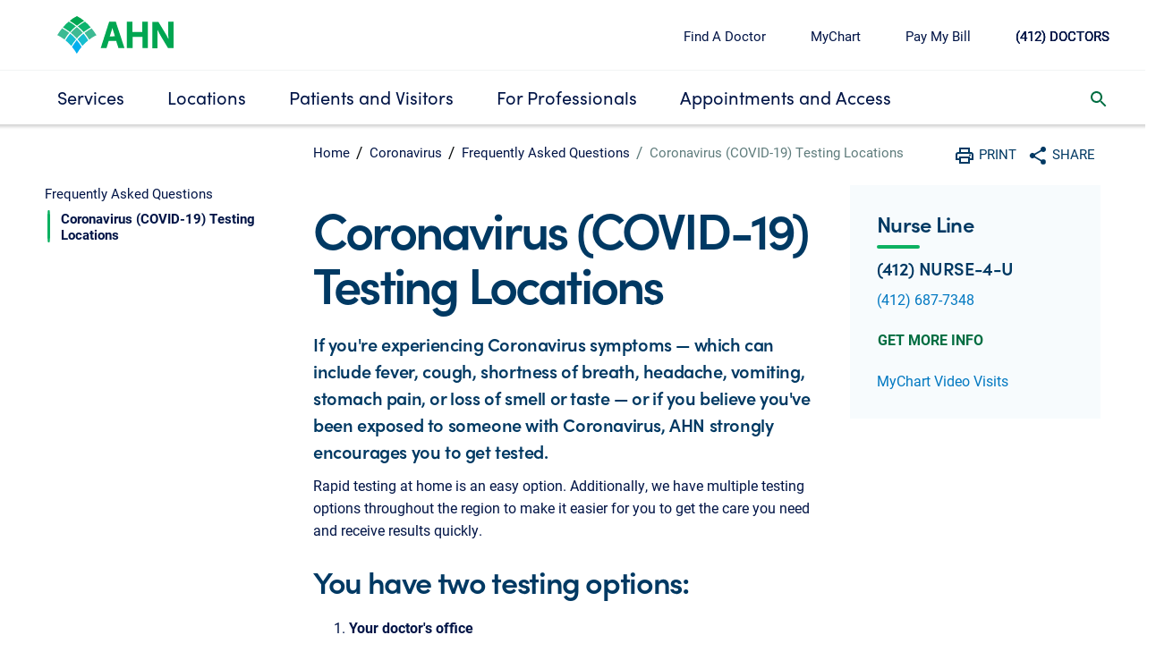

--- FILE ---
content_type: text/css
request_url: https://www.ahn.org/etc.clientlibs/hha/dmxucl/components/content/text/v1/text/clientlib.min.css
body_size: -225
content:
.whiteBackground{background-color:#fff}
.paperGrayBackground{background-color:#f1f4f4}
.polarBackground{background-color:#f7fbfd}

--- FILE ---
content_type: text/javascript
request_url: https://www.ahn.org/etc.clientlibs/hha/dmxucl/components/content/text/v1/text/clientlib.min.js
body_size: 1353
content:
function initializeAhnVariables() {
    document.documentElement.style.setProperty('--primary', '#003E52');
    document.documentElement.style.setProperty('--primary75', '#406E7D'); 
    document.documentElement.style.setProperty('--primary50', '#809FA9'); 
    document.documentElement.style.setProperty('--primary25', '#BFCED3'); 
    document.documentElement.style.setProperty('--primary10', '#E6ECEE');

    document.documentElement.style.setProperty('--secondary150', '#1C7587');
    document.documentElement.style.setProperty('--secondary125', '#2BB0CA');
    document.documentElement.style.setProperty('--secondary', '#67CBDF');
    document.documentElement.style.setProperty('--secondary75', '#ABE2ED');
    document.documentElement.style.setProperty('--secondary50', '#EEF9FB');

    document.documentElement.style.setProperty('--tertiary', '#0CB161');
    document.documentElement.style.setProperty('--tertiary75', '#DCA740');
    document.documentElement.style.setProperty('--tertiary50', '#E8C580');
    document.documentElement.style.setProperty('--tertiary25', '#F3E1BF');
    document.documentElement.style.setProperty('--tertiary10', '#FBF4E6');

    //P1
    document.documentElement.style.setProperty('--p1fontfamily', "sofia-pro, sans-serif");
    document.documentElement.style.setProperty('--p1fontstyle', 'normal'); 
    document.documentElement.style.setProperty('--p1fontweight', '600');
}
function initializeHmigVariables() {
    document.documentElement.style.setProperty('--primary', '#003E52'); //underwriterBlue
    document.documentElement.style.setProperty('--primary75', '#406E7D'); //underwriterBlue75
    document.documentElement.style.setProperty('--primary50', '#809FA9'); //underwriterBlue50
    document.documentElement.style.setProperty('--primary25', '#BFCED3'); //underwriterBlue25
    document.documentElement.style.setProperty('--primary10', '#E6ECEE');  //underwriterBlue10

    document.documentElement.style.setProperty('--secondary150', '#1C7587'); //stopLossBlue150
    document.documentElement.style.setProperty('--secondary125', '#2BB0CA'); //stopLossBlue125
    document.documentElement.style.setProperty('--secondary', '#67CBDF'); //stopLossBlue
    document.documentElement.style.setProperty('--secondary75', '#ABE2ED'); //stopLossBlue75
    document.documentElement.style.setProperty('--secondary50', '#EEF9FB');  //stopLossBlue50

    document.documentElement.style.setProperty('--tertiary', '#D08A00'); //brokerOrange
    document.documentElement.style.setProperty('--tertiary75', '#DCA740'); //brokerOrange75
    document.documentElement.style.setProperty('--tertiary50', '#E8C580'); //brokerOrange50
    document.documentElement.style.setProperty('--tertiary25', '#F3E1BF'); //brokerOrange25
    document.documentElement.style.setProperty('--tertiary10', '#FBF4E6');  //brokerOrange10

    //P1
    document.documentElement.style.setProperty('--p1fontfamily', "'PT Sans', sans-serif");
    document.documentElement.style.setProperty('--p1fontstyle', 'normal'); 
    document.documentElement.style.setProperty('--p1fontweight', '700');
}
function initializeHmkVariables() {
    document.documentElement.style.setProperty('--primary', '#003E52');
    document.documentElement.style.setProperty('--primary75', '#406E7D');
    document.documentElement.style.setProperty('--primary50', '#809FA9');
    document.documentElement.style.setProperty('--primary25', '#BFCED3');
    document.documentElement.style.setProperty('--primary10', '#E6ECEE');

    document.documentElement.style.setProperty('--secondary150', '#1C7587');
    document.documentElement.style.setProperty('--secondary125', '#2BB0CA');
    document.documentElement.style.setProperty('--secondary', '#67CBDF');
    document.documentElement.style.setProperty('--secondary75', '#ABE2ED');
    document.documentElement.style.setProperty('--secondary50', '#EEF9FB');

    document.documentElement.style.setProperty('--tertiary', '#0078C1');
    document.documentElement.style.setProperty('--tertiary75', '#DCA740');
    document.documentElement.style.setProperty('--tertiary50', '#E8C580');
    document.documentElement.style.setProperty('--tertiary25', '#F3E1BF');
    document.documentElement.style.setProperty('--tertiary10', '#FBF4E6'); 

    //P1
    document.documentElement.style.setProperty('--p1fontfamily', "sofia-pro, sans-serif");
    document.documentElement.style.setProperty('--p1fontstyle', 'normal'); 
    document.documentElement.style.setProperty('--p1fontweight', '600');
}
$(document).ready(function () {
    var url = window.location.href;
    var siteTheme = "default";

    const lobs = new Map([
        ["/content/digital-marketing/en/highmark/highmarkdotcom/home", "dmxhmk"],
        ["highmark.com", "dmxhmk"],
        ["/content/ahn/en/dmxahn/home", "dmxahn"],
        ["ahn.org", "dmxahn"],
        ["/content/hmig/en/website/home", "dmxhmi"],
        ["hmig.com", "dmxhmi"],
    ]);

    lobs.forEach((values, keys) => {
        if(url.includes(keys)) {
            siteTheme = values;
        }
    });
    
    if (siteTheme == 'dmxahn') {
        initializeAhnVariables();
    } else if (siteTheme == 'dmxhmk') {
        initializeHmkVariables();
    } else if (siteTheme == 'dmxhmi') {
        initializeHmigVariables();
    } else {
        //TODO: What should the default be?
        initializeAhnVariables();
    }
});
//This code is in some of the individual projects, so it's been 
//beefed up to first ensure it hasn't been taken care of on the 
//individual project level. 

$(document).ready(function () {
	var externalExists, pdfExists = false;

	var external = $(".cmp-text .externalIcon");
	var pdf = $(".cmp-text .pdfIcon");

	//get the child elements of the external and pdf icon elements
	var externalChildren = external.children();
	var pdfChildren = pdf.children();

	//loop through the external icon children and check if they contain the 
	//material-icons class or the fa-solid class and their node type is
	//an <i>. If these conditions are true, the external icon already exists. 
	//Set the externalExists boolean to true.
	$(externalChildren).each(function (index) {
		var nodeName = $(externalChildren)[index].nodeName;

		if ($(this).hasClass('material-icons') || $(this).hasClass('fa-solid') && nodeName == "I") {
			externalExists = true;
		}
	});

	//loop through the pdf icon children and check if they contain the 
	//material-icons class or the fa-solid class and their node type is
	//an <i>. If these conditions are true, the pdf icon already exists. 
	//Set the pdfExists boolean to true.
	$(pdfChildren).each(function (index) {
		var nodeName = $(pdfChildren)[index].nodeName;

		if ($(this).hasClass('material-icons') || $(this).hasClass('fa-solid') && nodeName == "I") {
			pdfExists = true;
		}
	});

	//as long as the externalExists boolean is set to false, append the 
	//external icon to the right hand side of the text. 
	if(!externalExists) {
		$(".cmp-text .externalIcon").append("<i class='material-icons' style='font-size: 20px; vertical-align: text-bottom; margin: 0 5px 0 3px;'>open_in_new</i>");
	}

	//as long as the pdfExists boolean is set to false, append the 
	//pdf icon to the left hand side of the text. 
	if(!pdfExists) {
		$(".cmp-text .pdfIcon").prepend("<i class='material-icons' style='font-size: 20px; vertical-align: text-bottom; margin: 0 5px 0 3px;'>picture_as_pdf</i>");
	}
});


--- FILE ---
content_type: text/javascript
request_url: https://www.ahn.org/etc.clientlibs/hha/dmxahn/clientlibs/clientlib-merkel.min.js
body_size: 11145
content:
// vanilla JS injects JSON-LD into head tag for SEO
(function() {
  'use strict';
  // identifier for produced JSON-LD - future can update to also add unique has ID to generate separate json snippets
  const GENERATED_BY = 'content-id-js';
  // default phone number when none is found on a location page
  const DEFAULT_PHONE = '+14123628677';
  // price range text
  const PRICE_RANGE_TEXT = 'Allegheny Health Network (AHN) is committed to helping consumers understand health care costs, please call for details';
  
  function getMetaContent(propName, attr = 'property') {
    const el = document.querySelector(`meta[${attr}="${propName}"]`);
    return el ? el.getAttribute('content') : null;
  }

  function safeTrim(s) {
    return s ? String(s).trim() : '';
  }

  function guessType() {
    const og = getMetaContent('og:type') || getMetaContent('og:type', 'name');
    const path = (location && location.pathname) ? location.pathname.toLowerCase() : '';

    // host and path heuristics - prefer findcare, erie, then ahn.org
    try {
      const host = (location && location.hostname) ? location.hostname.toLowerCase() : '';

      // findcare - highest relevance
      if (host && (host.includes('findcare') || path.includes('findcare.ahn.org'))) return 'IndividualPhysician';

      // erie.ahn.org
      if (host && (host.includes('erie') || path.includes('erie.ahn.org'))) {
        // services pages treated as MedicalWebPage
        if (path.includes('/services')) return 'MedicalWebPage';
        
        // /location-search and /locations are MedicalClinic type
        if (path.includes('/location-search') || path.includes('/locations')) return 'MedicalClinic';
      }

      // ahn.org - lowest relevance heuristic
      if (host && (host.includes('ahn.org') || path.includes('ahn.org'))) {
        // include /services/* - direct child page of /services/ - MedicalCondition
        // future ability have the first child of /services/ be both a MedicalCondition & MedicalWebPage
        //if (/^\/services\/[^\/]+\/?$/.test(path)) return 'MedicalCondition';

        // include /services/** -> MedicalWebPage  - future - both MedicalCondition and MedicalWebPage
        if (path.includes('/services/')) return 'MedicalWebPage';

        // include /locations/hospitals/* - Hospital for first child under /locations/hospitals
        // future - need to see how to get the first child of /hospitals/ as a Hospital, 
        // future - because sometimes clinics are located at /locations/hospitals/services/clinic-name-here
        if (path.includes('/locations/hospitals/')) return 'Hospital';
        
        // location-search, clinics, or locations are MedicalClinic type
        // specifically, these should follow the wildcard pattern, ie, single items
        // /locations/*/*
        // /clinics/*/*
        // /locations/*/*/specialties/*
        // /services/*/clinics/*
        // /location-search/
        // future - exclude /locations/hospitals/* - first child only but allow /locations/*/*
        if (
          path.includes('/location-search/') 
          || (path.includes('/services/') && path.includes('/clinics/')) 
          || (path.includes('/locations/') && path.includes('/specialties/')) 
          || path.includes('/clinics/')
          || path.includes('/locations/')
        ) 
          return 'MedicalClinic';

        // /article/ /articles/ or /blog/
        if (path.includes('/article/') || path.includes('/articles/') || path.includes('/blog/')) 
          return 'Article';

        // default to Organization as last item
        return 'Organization';
      }

    } catch (e) {
      if (window && window.__CONTENT_ID_DEBUG__) console.warn('content-id-js guessType error:', e);
    }

    return 'WebPage'; // default fallback no matching type
  }

  function pickFirst(...values) {
    for (const v of values) if (v) return v;
    return null;
  }

  // find a provider or article author name from the page
  function findPersonName() {
    try {
      // provider display name has highest priority
      const pd = document.querySelector('.provider-display-name');
      if (pd && safeTrim(pd.textContent)) return safeTrim(pd.textContent);

      // meta author
      const metaAuthor = getMetaContent('author', 'name') || document.querySelector('meta[name="author"]')?.getAttribute('content');
      if (metaAuthor) return safeTrim(metaAuthor);

      // author element
      const authorEl = document.querySelector('.author');
      if (authorEl && safeTrim(authorEl.textContent)) return safeTrim(authorEl.textContent);

      // rel=author anchors or bylines
      const rel = document.querySelector('[rel="author"]');
      if (rel && safeTrim(rel.textContent)) return safeTrim(rel.textContent);

      // fallback to H1 title or document title
      const h1 = document.querySelector('h1.title') || document.querySelector('.title');
      if (h1 && safeTrim(h1.textContent)) return safeTrim(h1.textContent);
      if (document.title) return safeTrim(document.title);
    } catch (e) {
      if (window && window.__CONTENT_ID_DEBUG__) console.warn('content-id-js findPersonName error:', e);
    }
    return null;
  }

  // reusable Organization object factory (Allegheny Health Network)
  function makeOrganization(idRoot) {
    const rootId = idRoot ? (idRoot + '_memberOf_Organization') : 'https://www.ahn.org/#Organization';
    const addressId = idRoot ? (idRoot + '_address_PostalAddress') : undefined;
    return {
      '@type': 'Organization',
      '@id': rootId,
      'alternateName': 'AHN',
      'name': 'Allegheny Health Network',
      'description': 'Through every triumph, every stumble, and everything in between, our experts offer compassionate care & the latest medical treatments to fit your unique needs.',
      'image': 'https://ahn.org/content/dam/ahn/en/dmxahn/images/home/hero-image/we-see-you/ahn-homepage-hero-a-open-graph.jpeg',
      'knowsLanguage': 'en-US',
      'knowsAbout': 'https://en.wikipedia.org/wiki/Health_care',
      'diversityPolicy': 'https://www.ahn.org/about/diversityinclusion',
      'numberOfEmployees': '21000',
      'telephone': '+14123628677',
      'url': 'https://www.ahn.org/',
      'award': 'Top 50 Best Hospitals for Obstetrics and Gynecology by U.S. News and World Report',
      'additionalType': 'https://www.wikidata.org/wiki/Q4287745',
      'sameAs': [
        'kg:/m/0h23sq',
        'https://en.wikipedia.org/wiki/Allegheny_Health_Network',
        'https://www.linkedin.com/company/allegheny-health-network',
        'https://www.youtube.com/user/wpahs',
        'https://www.instagram.com/ahntoday/?hl=en',
        'https://www.facebook.com/AHNToday/',
        'http://www.wikidata.org/entity/Q7986183',
        'https://twitter.com/AHNtoday'
      ],
      'contactPoint': {
        '@type': 'ContactPoint',
        'availableLanguage': 'en-US',
        'disambiguatingDescription': 'How do you fight cancer? With innovative treatments, personalized care plans, and a compassionate team of experts on your side.',
        'telephone': '+14125784673',
        'description': 'Discover how AHN offers sophisticated cancer treatments, personalized care and rapid diagnosis, including a relationship with Johns Hopkins Medicine.',
        'name': 'AHN Cancer Institute',
        'image': 'https://www.ahn.org/content/dam/ahn/en/dmxahn/images/services/cancer/cancer-landing-page/ahn-cancer-hero-tablet.jpg',
        'url': 'https://www.ahn.org/services/cancer.html',
        '@id': 'https://www.ahn.org/services/cancer.html#ContactPoint2'
      },
      'logo': {
        '@type': 'ImageObject',
        'width': '130',
        'height': '42',
        'url': 'https://www.ahn.org/content/dam/ahn/en/dmxahn/images/site-wide/AHNlogo_SVG_fixedsize.svg',
        '@id': 'https://www.ahn.org/content/dam/ahn/en/dmxahn/images/site-wide/AHNlogo_SVG_fixedsize.svg',
        'contentUrl': 'https://www.ahn.org/content/dam/ahn/en/dmxahn/images/site-wide/AHNlogo_SVG_fixedsize.svg'
      },
      'address': {
        '@type': 'PostalAddress',
        '@id': addressId,
        'streetAddress': '120 Fifth Avenue, Suite 2900',
        'postalCode': '15222',
        'addressRegion': 'Pennsylvania',
        'addressLocality': 'Pittsburgh',
        'addressCountry': 'US',
        'name': 'Allegheny Health Network Headquarters'
      },
      'areaServed': [
        'https://en.wikipedia.org/wiki/Appalachian_Ohio',
        'http://www.wikidata.org/entity/Q1371',
        'http://www.wikidata.org/entity/Q7988152',
        'http://www.wikidata.org/entity/Q7988104',
        'http://www.wikidata.org/entity/Q1835523'
      ]
    };
  }

  function buildJsonLd(data) {
    const idRoot = (data.url && data.type) ? (data.url + '#' + data.type) : undefined;
    const base = {
      '@type': data.type || 'WebPage',
      '@id': idRoot,
      'name': data.name || undefined,
      'url': data.url,
      'image': data.image,
      'description': data.description || undefined,
      '@context': {
        '@vocab': 'http://schema.org/',
        'kg': 'http://g.co/kg'
      },
    };

    if (data.type === 'IndividualPhysician') {
      // build IndividualPhysician JSON-LD and include additional items
      base['@type'] = 'IndividualPhysician';
      base.name = safeTrim(data.title) || findPersonName() || undefined;
      base.description = data.description || undefined;
      if (data.image) base.image = data.image;
      // attach memberOf for IndividualPhysician pages
      base.memberOf = [ makeOrganization(idRoot) ];
      // map provided specialties to MedicalSpecialty objects
      if (data.medicalSpecialties && Array.isArray(data.medicalSpecialties) && data.medicalSpecialties.length) {
        base.medicalSpecialty = data.medicalSpecialties.map(s => ({ '@type': 'MedicalSpecialty', 'name': s }));
      }
      // map provided spoken languages to knowsLanguage
      if (data.languages && Array.isArray(data.languages) && data.languages.length) {
        base.knowsLanguage = data.languages;
      } else if (data.languages) {
        base.knowsLanguage = data.languages;
      }
    } else if (data.type === 'MedicalWebPage') {
      base['@type'] = 'MedicalWebPage';
      base.name = data.title || data.name || undefined;
      base.description = data.description || undefined;
      if (data.image) base.image = data.image;
      base.provider = makeOrganization(idRoot);
      // dateModified from Open Graph updated time if present
      const ogUpdated = getMetaContent('og:updated_time');
      if (ogUpdated) base.dateModified = ogUpdated;
      // keywords from meta[name="keywords"] if present
      const kw = document.querySelector('meta[name="keywords"]')?.getAttribute('content');
      if (kw) base.keywords = kw.split(',').map(s => safeTrim(s)).filter(Boolean).join(', ');
    } else if (data.type === 'Article') {
      base.headline = data.title || undefined;
      base.description = data.description || undefined;
      if (data.image) base.image = data.image;
      if (data.datePublished) base.datePublished = data.datePublished;
      if (data.dateModified) base.dateModified = data.dateModified;
      if (data.author) {
        const authorObj = {
          '@type': 'Person',
          'name': data.author
        };
        if (typeof location !== 'undefined' && location) {
          if (location.origin) authorObj.url = location.origin;
          else if (location.hostname) authorObj.url = 'https://' + location.hostname;
        }
        base.author = authorObj;
      }
      base.mainEntityOfPage = data.url;
      base.publisher = makeOrganization(idRoot);
    } else {
      base.name = data.title || undefined;
      base.description = data.description || undefined;

      // If this page is an Organization, enrich the base JSON-LD with AHN organization details
      try {
        if (data.type === 'Organization' || base['@type'] === 'Organization') {
          const org = makeOrganization(idRoot);
          Object.keys(org).forEach(k => {
            if (k === '@id') {
              base['@id'] = org['@id'];
            } else if (k === 'url') {
              if (!base.url) base.url = org.url;
            } else if (k === 'name') {
              if (!base.name) base.name = org.name;
            } else if (org[k] !== undefined) {
              base[k] = org[k];
            }
          });
        }
      } catch (e) {
        if (window && window.__CONTENT_ID_DEBUG__) console.warn('content-id-js merge organization error:', e);
      }
    }

    // append `owns` when available
    if (data.owns) {
      base.owns = data.owns;
    }

    // include address for clinics and hospitals when available
    if ((data.type === 'MedicalClinic' || data.type === 'Hospital') && data.address) {
      base.address = {
        '@type': 'PostalAddress',
        '@id': data.url + '#' + data.type + '_address_PostalAddress',
        'name': data.address.name || undefined,
        'streetAddress': data.address.streetAddress || undefined,
        'postalCode': data.address.postalCode || undefined,
        'addressRegion': data.address.addressRegion || undefined,
        'addressLocality': data.address.addressLocality || undefined,
        'addressCountry': data.address.addressCountry || undefined
      };
      // prune undefined address fields
      Object.keys(base.address).forEach(k => (base.address[k] === undefined) && delete base.address[k]);
      // include contact and mapping info when present; default phone when missing
      base.telephone = data.address.phoneNumber || DEFAULT_PHONE;
      base.priceRange = PRICE_RANGE_TEXT;
      if (data.address.directionsLink) base.hasMap = data.address.directionsLink;
      if (data.address.latitude && data.address.longitude) {
        const lat = Number(String(data.address.latitude).trim()) || null;
        const lon = Number(String(data.address.longitude).trim()) || null;
        if (lat || lon) {
          base.geo = {
            '@type': 'GeoCoordinates',
            'latitude': lat || undefined,
            'longitude': lon || undefined
          };
          Object.keys(base.geo).forEach(k => (base.geo[k] === undefined) && delete base.geo[k]);
        }
      }
      // link to parent organization (wrap inside a parentOrganization object)
      base.parentOrganization = makeOrganization();
    }

    // map available services into availableService for Hospital pages
    // prefer DOM-based services from the ServicesandSpecialties nav block (span text + anchor href)
    if (data.type === 'Hospital') {
      let svcList = null;
      try {
        const container = document.querySelector('.nav-list-content[data-nav-id="ServicesandSpecialties"]');
        if (container) {
          const items = container.querySelectorAll('.nav-list-item');
          if (items && items.length) {
            svcList = Array.from(items).map(it => {
              const span = it.querySelector('span');
              const a = it.querySelector('a');
              const name = safeTrim(span ? (span.textContent || span.innerText || '') : (it.textContent || ''));
              let url = null;
              try {
                if (a) url = a.getAttribute('href') ? (new URL(a.getAttribute('href'), data.url || location.href).href) : null;
              } catch (e) {
                url = a ? (a.getAttribute('href') || null) : null;
              }
              return { name: name || null, url: url || null };
            }).filter(s => s && s.name);
          }
        }
      } catch (e) {
        if (window && window.__CONTENT_ID_DEBUG__) console.warn('content-id-js hospital services DOM parse error:', e);
      }

      // fallback to data.availableServices strings (if present)
      if ((!svcList || !svcList.length) && data.availableServices && Array.isArray(data.availableServices) && data.availableServices.length) {
        svcList = data.availableServices.map(s => ({ name: safeTrim(s) }));
      }

      if (svcList && svcList.length) {
        base.availableService = svcList.map((svc, idx) => {
          const idRootForSvc = (data.url && data.type) ? (data.url + '#' + data.type + String(idx) + '_Hospital_availableService_MedicalTherapy') : undefined;
          return {
            '@type': 'MedicalTherapy',
            '@id': idRootForSvc,
            'name': svc.name || undefined,
            'url': svc.url || undefined
          };
        });
        // prune undefined fields on each service entry
        base.availableService.forEach(svc => Object.keys(svc).forEach(k => (svc[k] === undefined) && delete svc[k]));
      }
    }

    // remove undefined values
    Object.keys(base).forEach(k => (base[k] === undefined) && delete base[k]);
    return base;
  }

  function upsertJsonLd(jsonObj) {
    const head = document.head || document.getElementsByTagName('head')[0];
    if (!head) return;
    // future - data-generated-by identifier can be unique to add unique @type to pages
    let el = head.querySelector('script[type="application/ld+json"][data-generated-by^="content-id-js"]');
    if (!el) {
      el = document.createElement('script');
      el.type = 'application/ld+json';
      el.setAttribute('data-generated-by', GENERATED_BY);
      head.appendChild(el);
    }
    // pretty-print for readability
    el.textContent = JSON.stringify(jsonObj, null, 1);
  }

  document.addEventListener('DOMContentLoaded', function() {
    const targetType = guessType();

    const title = pickFirst(
      getMetaContent('og:title'),
      document.title,
      (document.querySelector('h1.title') || document.querySelector('.title'))?.textContent
    );

    const description = pickFirst(
      document.querySelector('.bio-info')?.textContent,
      getMetaContent('og:description'),
      document.querySelector('meta[name="description"]')?.getAttribute('content')
    );

    const author = pickFirst(
      document.querySelector('meta[name="author"]')?.getAttribute('content'),
      document.querySelector('.author')?.textContent
    );

    const datePublished = pickFirst(
      // use the second span inside .published-date when present and strip the word "published"
      (function(){
        const p = document.querySelector('.published-date .published-below');
        if (!p) return null;
        const txt = p.querySelectorAll('span')[1]?.textContent;
        if (!txt) return null;
        // remove occurrences of the word "published" (case-insensitive) and trim
        const cleaned = safeTrim(String(txt).replace(/\bpublished\b/gi, '').replace(/^[:\s-]+|[:\s-]+$/g, ''));
        return cleaned || null;
      })(),
      document.querySelector('meta[property="article:published_time"]')?.getAttribute('content'),
      document.querySelector('time[datetime]')?.getAttribute('datetime'),
      document.querySelector('.date')?.textContent
    );

    // dateModified: similar to datePublished but checks .published-above and strips the word "modified"
    const dateModified = pickFirst(
      (function(){
        const p = document.querySelector('.published-above');
        if (!p) return null;
        const txt = p.querySelectorAll('span')[1]?.textContent;
        if (!txt) return null;
        // remove occurrences of the word "modified" (case-insensitive) and trim
        const cleaned = safeTrim(String(txt).replace(/\bmodified\b/gi, '').replace(/^[:\s-]+|[:\s-]+$/g, ''));
        return cleaned || null;
      })(),
      document.querySelector('meta[property="article:modified_time"]')?.getAttribute('content'),
      document.querySelector('time[datetime]')?.getAttribute('datetime'),
      document.querySelector('.date')?.textContent
    );

    const image = pickFirst(
      document.querySelector('.provider-image img')?.getAttribute('src'),
      document.querySelector('img.featured-image')?.getAttribute('src'),
      document.querySelector('.map-photo-inner .img-wrapper img')?.getAttribute('src'),
      getMetaContent('og:image'),
      'https://erie.ahn.org/content/dam/ahn/en/erie/images/about/ahn-saint-vincent-hospital-welcome.jpg'
    );

    // extract languagesSpoken for IndividualPhysician pages
    const languages = (function() {
      try {
        const container = document.querySelector('.provider-language-container') || document.querySelector('.provider-language');
        if (!container) return null;
        // Only read explicit .language-list elements and use their span/first child
        const lists = container.querySelectorAll('.language-list');
        if (!lists || lists.length === 0) return null;
        const list = Array.from(lists).map(li => {
          const child = li.querySelector('span') || li.firstElementChild;
          return safeTrim(child ? child.textContent : li.textContent);
        }).filter(Boolean);
        if (list.length) return list;
        return null;
      } catch (e) {
        if (window && window.__CONTENT_ID_DEBUG__) console.warn('content-id-js languages parse error:', e);
        return null;
      }
    })();

    // extract medical specialties for IndividualPhysician pages
    const specialties = (function() {
      try {
        const container = document.querySelector('.expertise-container') || document.querySelector('.expertise-list');
        if (!container) return null;
        // prefer explicit child nodes like span, li, or .expertise-item
        const nodes = container.querySelectorAll('span, li, .expertise-item');
        const list = Array.from(nodes).map(n => safeTrim(n.textContent)).filter(Boolean);
        if (list.length) return list;
        // fallback: split by common delimiters from the container text
        const txt = container.textContent || '';
        if (!txt) return null;
        return txt.split(/[,•·;|\n]/).map(s => safeTrim(s)).filter(Boolean);
      } catch (e) {
        if (window && window.__CONTENT_ID_DEBUG__) console.warn('content-id-js specialties parse error:', e);
        return null;
      }
    })();

    // extract available services from element with data-nav-id="ServicesandSpecialties" from each <span>
    const availableServices = (function() {
      try {
        const el = document.querySelector('[data-nav-id="ServicesandSpecialties"]');
        if (!el) return null;
        const spans = el.querySelectorAll('span');
        if (!spans || spans.length === 0) return null;
        const arr = Array.from(spans).map(s => safeTrim(s.textContent || s.innerText || '')).filter(Boolean);
        return arr.length ? arr : null;
      } catch (e) {
        if (window && window.__CONTENT_ID_DEBUG__) console.warn('content-id-js services parse error:', e);
        return null;
      }
    })();

    // extract address information from page
    // Prefer a hero-address block when present, otherwise fall back to #singleMapData parsing.
    function extractAddressFromPage() {
      try {
        // 1) Hero block parsing (two <p> lines: street, city/state/zip) and optional .hero-cta-phone
        try {
          const hero = document.querySelector('.hero-address');
          if (hero) {
            const ps = hero.querySelectorAll('p');
            const addr = {};
            const street = ps[0]?.textContent ? safeTrim(ps[0].textContent) : null;
            const cityLine = ps[1]?.textContent ? safeTrim(ps[1].textContent) : null;
            if (street) addr.streetAddress = street;
            if (cityLine) {
              const m = cityLine.match(/^(.*?),?\s*([A-Za-z]{2})\s*(\d{5}(?:-\d{4})?)?$/);
              if (m) {
                addr.addressLocality = safeTrim(m[1]);
                addr.addressRegion = safeTrim(m[2]);
                if (m[3]) addr.postalCode = m[3];
              } else {
                const parts = cityLine.split(',').map(s => safeTrim(s)).filter(Boolean);
                if (parts.length === 2) {
                  addr.addressLocality = parts[0];
                  const rest = parts[1].split(/\s+/).filter(Boolean);
                  if (rest.length) addr.addressRegion = rest[0];
                  if (rest.length > 1) addr.postalCode = rest[1];
                } else {
                  addr.addressLocality = cityLine;
                }
              }
            }
            // capture hero CTA phone number if available
            try {
              const phoneEl = hero.querySelector('.hero-cta-phone') || document.querySelector('.hero-cta-phone');
              const phoneTxt = phoneEl ? safeTrim(phoneEl.textContent || phoneEl.innerText || '') : '';
              if (phoneTxt) addr.phoneNumber = phoneTxt;
            } catch (e) {
              if (window && window.__CONTENT_ID_DEBUG__) console.warn('content-id-js hero-phone parse error:', e);
            }
            if (Object.keys(addr).length) return addr;
          }
        } catch (e) {
          if (window && window.__CONTENT_ID_DEBUG__) console.warn('content-id-js hero-address parse error:', e);
        }

        // 2) Check for a textmain with "Find us" for address
        try {
          const textMains = document.querySelectorAll('.textmain');
          if (textMains && textMains.length) {
            for (const tm of Array.from(textMains)) {
              try {
                const h2 = tm.querySelector('h2');
                if (!h2) continue;
                if (safeTrim(h2.textContent).toLowerCase() === 'find us') {
                  const next = tm.nextElementSibling;
                  if (next && next.classList && next.classList.contains('textmain')) {
                    const ps = next.querySelectorAll('p');
                    if (ps && ps.length) {
                      const addr = {};
                      const street = ps[0]?.textContent ? safeTrim(ps[0].textContent) : null;
                      const cityLine = ps[1]?.textContent ? safeTrim(ps[1].textContent) : null;
                      if (street) addr.streetAddress = street;
                      if (cityLine) {
                        const m = cityLine.match(/^(.*?),?\s*([A-Za-z]{2})\s*(\d{5}(?:-\d{4})?)?$/);
                        if (m) {
                          addr.addressLocality = safeTrim(m[1]);
                          addr.addressRegion = safeTrim(m[2]);
                          if (m[3]) addr.postalCode = m[3];
                        } else {
                          const parts = cityLine.split(',').map(s => safeTrim(s)).filter(Boolean);
                          if (parts.length === 2) {
                            addr.addressLocality = parts[0];
                            const rest = parts[1].split(/\s+/).filter(Boolean);
                            if (rest.length) addr.addressRegion = rest[0];
                            if (rest.length > 1) addr.postalCode = rest[1];
                          } else {
                            addr.addressLocality = cityLine;
                          }
                        }
                      }
                      // try to capture a phone inside this block as well
                      try {
                        const phoneEl = next.querySelector('.hero-cta-phone') || next.querySelector('.phone') || next.querySelector('a[href^="tel:"]');
                        let phoneTxt = '';
                        if (phoneEl) phoneTxt = safeTrim(phoneEl.textContent || phoneEl.innerText || phoneEl.getAttribute('href') || '');
                        if (phoneTxt) addr.phoneNumber = phoneTxt;
                      } catch (e) {
                        if (window && window.__CONTENT_ID_DEBUG__) console.warn('content-id-js find-us phone parse error:', e);
                      }
                      if (Object.keys(addr).length) return addr;
                    }
                  }
                }
              } catch (e) {
                if (window && window.__CONTENT_ID_DEBUG__) console.warn('content-id-js find-us parse error:', e);
              }
            }
          }
        } catch (e) {
          if (window && window.__CONTENT_ID_DEBUG__) console.warn('content-id-js find-us top-level error:', e);
        }

        // 3) Fallback: singleMapData container parsing (inputs, dataset, JSON, or free-text)
        const el = document.getElementById('singleMapData');
        if (!el) return null;

        // First preference: look for input fields inside the container
        const inputs = (function() {
          const map = {};
          const selectors = ['input'];
          selectors.forEach(sel => {
            const nodes = el.querySelectorAll(sel);
            nodes.forEach(n => {
              const key = n.name || n.id || n.getAttribute('data-name');
              if (key) map[key] = n.value || n.getAttribute('value') || '';
            });
          });
          return map;
        })();

        const addr = {};
        if (inputs && Object.keys(inputs).length) {
          const name = inputs.name || inputs.locationName || inputs.title;
          if (name) addr.name = safeTrim(name);
          const address1 = inputs.address1 || inputs.address || inputs.streetAddress || inputs.street;
          const address2 = inputs.address2 || inputs.unit || inputs.suite;
          if (address1) addr.streetAddress = safeTrim(address1) + (address2 ? (', ' + safeTrim(address2)) : '');
          if (inputs.city) addr.addressLocality = safeTrim(inputs.city);
          if (inputs.state) addr.addressRegion = safeTrim(inputs.state);
          if (inputs.zipCode || inputs.postalCode) addr.postalCode = safeTrim(inputs.zipCode || inputs.postalCode);
          if (inputs.country) addr.addressCountry = safeTrim(inputs.country);
          if (inputs.phoneNumber || inputs.telephone) addr.phoneNumber = safeTrim(inputs.phoneNumber || inputs.telephone);
          if (inputs.latitude) addr.latitude = safeTrim(inputs.latitude);
          if (inputs.longitude) addr.longitude = safeTrim(inputs.longitude);
          if (inputs.directionsLink || inputs.mapUrl || inputs.directions) addr.directionsLink = safeTrim(inputs.directionsLink || inputs.mapUrl || inputs.directions);
          if (Object.keys(addr).length) return addr;
        }

        // prefer dataset attributes if provided (backcompat)
        const ds = el.dataset || {};
        if (ds.streetaddress || ds.address || ds.street) addr.streetAddress = ds.streetaddress || ds.address || ds.street;
        if (ds.postalcode || ds.zip) addr.postalCode = ds.postalcode || ds.zip;
        if (ds.city || ds.locality) addr.addressLocality = ds.city || ds.locality;
        if (ds.region || ds.state) addr.addressRegion = ds.region || ds.state;
        if (ds.country) addr.addressCountry = ds.country;
        if (ds.phone) addr.phoneNumber = ds.phone;
        if (ds.lat) addr.latitude = ds.lat;
        if (ds.lng || ds.lon) addr.longitude = ds.lng || ds.lon;
        if (Object.keys(addr).length) return addr;

        // try parsing JSON content
        const txt = (el.textContent || '').trim();
        if (txt) {
          try {
            const j = JSON.parse(txt);
            const map = {
              streetAddress: j.streetAddress || j.address || j.street || j.StreetAddress,
              postalCode: j.postalCode || j.zip || j.zipCode,
              addressLocality: j.addressLocality || j.city,
              addressRegion: j.addressRegion || j.region || j.state,
              addressCountry: j.addressCountry || j.country,
              phoneNumber: j.phoneNumber || j.phone || j.telephone,
              latitude: j.latitude || j.lat,
              longitude: j.longitude || j.lng || j.lon,
              directionsLink: j.directionsLink || j.mapUrl || j.directions
            };
            if (Object.values(map).some(Boolean)) return map;
          } catch (e) {
            // not JSON -> continue to fallback parsing
          }

          // fallback: split by newlines or commas and heuristically map
          const parts = txt.split(/\n|<br>|,|;/).map(s => safeTrim(s)).filter(Boolean);
          if (parts.length) {
            const result = {};
            result.streetAddress = parts[0] || undefined;
            if (parts.length > 1) {
              const last = parts[parts.length - 1];
              const m = last.match(/^(.*?)\s*,?\s*([A-Za-z]{2,})\s*(\d{5}(?:-\d{4})?)?$/);
              if (m) {
                result.addressLocality = safeTrim(m[1]);
                result.addressRegion = safeTrim(m[2]);
                result.postalCode = m[3] || undefined;
              } else {
                result.addressLocality = parts[parts.length - 1] || undefined;
              }
            }
            return result;
          }
        }
        return null;
      } catch (e) {
        if (window && window.__CONTENT_ID_DEBUG__) console.warn('content-id-js address parse error:', e);
        return null;
      }
    }

    // get ratings and build an `owns` Product object if ratings exist
    const ratings = (function() {
      try {
        const container = document.querySelector('.rating-value-container');
        if (!container) return null;
        const avgRatingValue = container.querySelector('.average-rating-value');
        // prefer explicit rating count nodes, fall back to other known classes
        const ratingCount = container.querySelector('.rating-count');
        const ratingText = avgRatingValue ? safeTrim(avgRatingValue.textContent) : null;
        const countText = ratingCount ? safeTrim(ratingCount.textContent) : null;
        // normalize numeric values
        const ratingValue = ratingText ? (Number(ratingText.replace(/[^0-9\.]/g, '')) || null) : null;
        const reviewCount = countText ? (parseInt(countText.replace(/[^0-9]/g, ''), 10) || null) : null;
        if (!ratingValue && !reviewCount) return null;
        return {
          'owns': [{
            '@type': 'Product',
            '@id': location.href + '#' + targetType + '_owns_Product',
            'name': safeTrim(findPersonName()) || safeTrim(title) || safeTrim(author) || undefined,
            'brand': 'AHN',
            'description': 'Allegheny Health Network Physician Ratings',
            'image': 'https://findcare.ahn.org/assets/ahn-logo-reverse.svg',
            'aggregateRating': [
              {
                '@type': 'AggregateRating',
                '@id': location.href + '#' + targetType + '_owns_Product_aggregateRating_AggregateRating',
                'ratingValue': ratingValue,
                'reviewCount': reviewCount
              }
            ]
          }]
        };
      } catch (e) {
        if (window && window.__CONTENT_ID_DEBUG__) console.warn('content-id-js ratings parse error:', e);
        return null;
      }
    })();

    const locationAddress = extractAddressFromPage();

    const jsonLd = buildJsonLd({
      type: targetType,
      url: location.href,
      title: safeTrim(title),
      description: safeTrim(description),
      author: safeTrim(findPersonName()) || safeTrim(author),
      datePublished: safeTrim(datePublished),
      dateModified: safeTrim(dateModified),
      image: image ? new URL(image, location.href).href : undefined,
      medicalSpecialties: specialties,
      languages: languages,
      owns: ratings ? ratings.owns : undefined,
      address: locationAddress
    });

    upsertJsonLd(jsonLd);
  });

})();
